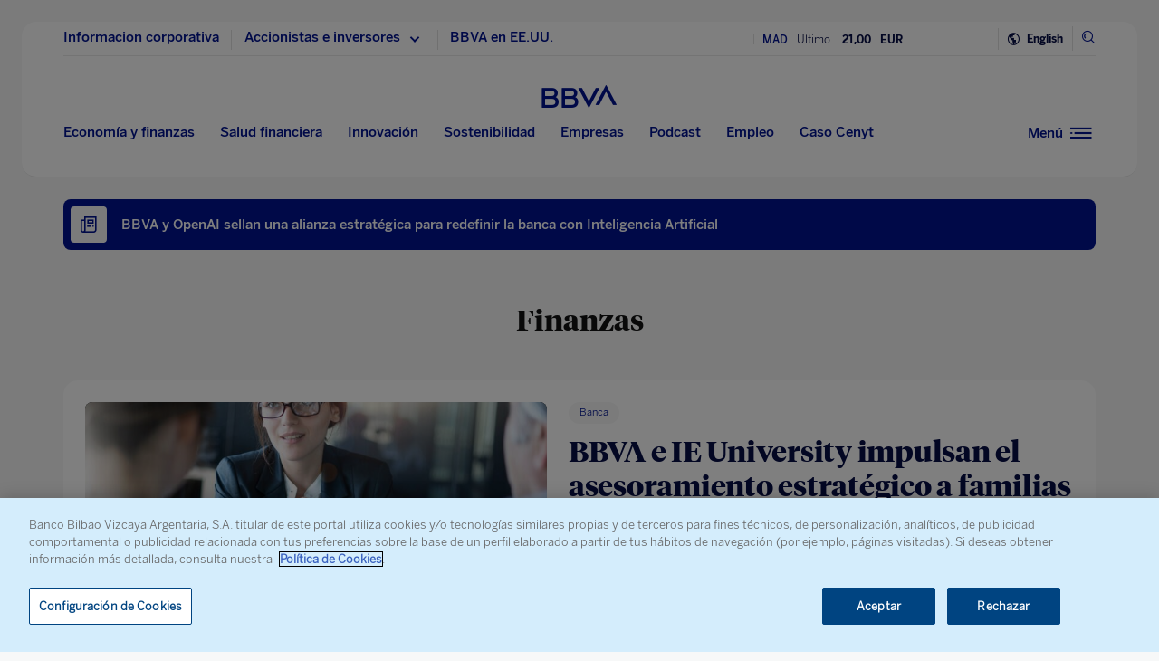

--- FILE ---
content_type: text/html; charset=utf-8
request_url: https://tools.eurolandir.com/tools/ticker/Scrolling/GetInstrumentData/?sid=0.8825334924349522&instrumentID=107821&lang=es-ES&decimalMarket=%2C&thousandGroupMarker=.&timeZone=W.%20Europe%20Standard%20Time&defaultNumberFormat=%23%2C%23%230&companycode=es-boy&getCleanData=false&IsCard=false&PeriodJumpValue=0&CurrencyConvert=&v=v2.1
body_size: 144
content:
{"e":0,"Values":[{"name":"last","Formats":[{"format":"0_#,##0.00","value":"432,53","rawValue":432.5300000000}]},{"changeIndicator":0,"name":"changePer","Formats":[{"format":"0_+ #,##0.00\\%;- #,##0.00\\%;#,##0.00\\%","value":"0,00%","rawValue":0.0000}]}],"ExtraData":[{"Key":"open","Value":420.0000000000},{"Key":"prevClose","Value":432.5300000000}]}

--- FILE ---
content_type: text/html; charset=utf-8
request_url: https://tools.eurolandir.com/tools/ticker/Scrolling/GetInstrumentData/?sid=0.7506484522123285&instrumentID=17684&lang=es-ES&decimalMarket=%2C&thousandGroupMarker=.&timeZone=W.%20Europe%20Standard%20Time&defaultNumberFormat=%23%2C%23%230&companycode=es-boy&getCleanData=false&IsCard=false&PeriodJumpValue=0&CurrencyConvert=&v=v2.1
body_size: 142
content:
{"e":0,"Values":[{"name":"last","Formats":[{"format":"0_#,##0.00","value":"24,80","rawValue":24.8000000000}]},{"changeIndicator":0,"name":"changePer","Formats":[{"format":"0_+ #,##0.00\\%;- #,##0.00\\%;#,##0.00\\%","value":"0,00%","rawValue":0.0000}]}],"ExtraData":[{"Key":"open","Value":24.2200000000},{"Key":"prevClose","Value":24.8000000000}]}

--- FILE ---
content_type: text/html; charset=utf-8
request_url: https://tools.eurolandir.com/tools/ticker/Scrolling/GetInstrumentData/?sid=0.2536899304069078&instrumentID=60127&lang=es-ES&decimalMarket=%2C&thousandGroupMarker=.&timeZone=W.%20Europe%20Standard%20Time&defaultNumberFormat=%23%2C%23%230&companycode=es-boy&getCleanData=false&IsCard=false&PeriodJumpValue=0&CurrencyConvert=&v=v2.1
body_size: 158
content:
{"e":0,"Values":[{"name":"last","Formats":[{"format":"0_#,##0.00","value":"21,00","rawValue":21.0000000000}]},{"changeIndicator":1,"name":"changePer","Formats":[{"format":"0_+ #,##0.00\\%;- #,##0.00\\%;#,##0.00\\%","value":"+ 0,67%","rawValue":0.6711}]}],"ExtraData":[{"Key":"open","Value":21.1000000000},{"Key":"prevClose","Value":20.8600000000}]}